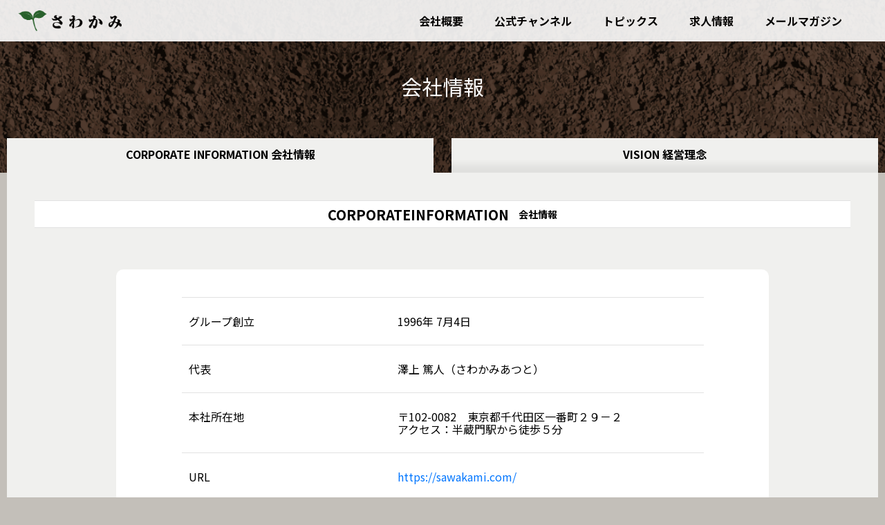

--- FILE ---
content_type: text/html; charset=UTF-8
request_url: http://sawakami.com/company
body_size: 5789
content:
<!DOCTYPE HTML>
<html lang="ja">
  <head>
    <!-- asset_path -->

<!-- title -->
<title>さわかみグループ | 堂々と社会に根を張ろう</title>

<!-- wp_head -->
<meta name='robots' content='max-image-preview:large' />
<link rel="alternate" title="oEmbed (JSON)" type="application/json+oembed" href="https://sawakami.com/wp-json/oembed/1.0/embed?url=https%3A%2F%2Fsawakami.com%2Fcompany" />
<link rel="alternate" title="oEmbed (XML)" type="text/xml+oembed" href="https://sawakami.com/wp-json/oembed/1.0/embed?url=https%3A%2F%2Fsawakami.com%2Fcompany&#038;format=xml" />
<style id='wp-img-auto-sizes-contain-inline-css' type='text/css'>
img:is([sizes=auto i],[sizes^="auto," i]){contain-intrinsic-size:3000px 1500px}
/*# sourceURL=wp-img-auto-sizes-contain-inline-css */
</style>
<style id='wp-emoji-styles-inline-css' type='text/css'>

	img.wp-smiley, img.emoji {
		display: inline !important;
		border: none !important;
		box-shadow: none !important;
		height: 1em !important;
		width: 1em !important;
		margin: 0 0.07em !important;
		vertical-align: -0.1em !important;
		background: none !important;
		padding: 0 !important;
	}
/*# sourceURL=wp-emoji-styles-inline-css */
</style>
<style id='wp-block-library-inline-css' type='text/css'>
:root{--wp-block-synced-color:#7a00df;--wp-block-synced-color--rgb:122,0,223;--wp-bound-block-color:var(--wp-block-synced-color);--wp-editor-canvas-background:#ddd;--wp-admin-theme-color:#007cba;--wp-admin-theme-color--rgb:0,124,186;--wp-admin-theme-color-darker-10:#006ba1;--wp-admin-theme-color-darker-10--rgb:0,107,160.5;--wp-admin-theme-color-darker-20:#005a87;--wp-admin-theme-color-darker-20--rgb:0,90,135;--wp-admin-border-width-focus:2px}@media (min-resolution:192dpi){:root{--wp-admin-border-width-focus:1.5px}}.wp-element-button{cursor:pointer}:root .has-very-light-gray-background-color{background-color:#eee}:root .has-very-dark-gray-background-color{background-color:#313131}:root .has-very-light-gray-color{color:#eee}:root .has-very-dark-gray-color{color:#313131}:root .has-vivid-green-cyan-to-vivid-cyan-blue-gradient-background{background:linear-gradient(135deg,#00d084,#0693e3)}:root .has-purple-crush-gradient-background{background:linear-gradient(135deg,#34e2e4,#4721fb 50%,#ab1dfe)}:root .has-hazy-dawn-gradient-background{background:linear-gradient(135deg,#faaca8,#dad0ec)}:root .has-subdued-olive-gradient-background{background:linear-gradient(135deg,#fafae1,#67a671)}:root .has-atomic-cream-gradient-background{background:linear-gradient(135deg,#fdd79a,#004a59)}:root .has-nightshade-gradient-background{background:linear-gradient(135deg,#330968,#31cdcf)}:root .has-midnight-gradient-background{background:linear-gradient(135deg,#020381,#2874fc)}:root{--wp--preset--font-size--normal:16px;--wp--preset--font-size--huge:42px}.has-regular-font-size{font-size:1em}.has-larger-font-size{font-size:2.625em}.has-normal-font-size{font-size:var(--wp--preset--font-size--normal)}.has-huge-font-size{font-size:var(--wp--preset--font-size--huge)}.has-text-align-center{text-align:center}.has-text-align-left{text-align:left}.has-text-align-right{text-align:right}.has-fit-text{white-space:nowrap!important}#end-resizable-editor-section{display:none}.aligncenter{clear:both}.items-justified-left{justify-content:flex-start}.items-justified-center{justify-content:center}.items-justified-right{justify-content:flex-end}.items-justified-space-between{justify-content:space-between}.screen-reader-text{border:0;clip-path:inset(50%);height:1px;margin:-1px;overflow:hidden;padding:0;position:absolute;width:1px;word-wrap:normal!important}.screen-reader-text:focus{background-color:#ddd;clip-path:none;color:#444;display:block;font-size:1em;height:auto;left:5px;line-height:normal;padding:15px 23px 14px;text-decoration:none;top:5px;width:auto;z-index:100000}html :where(.has-border-color){border-style:solid}html :where([style*=border-top-color]){border-top-style:solid}html :where([style*=border-right-color]){border-right-style:solid}html :where([style*=border-bottom-color]){border-bottom-style:solid}html :where([style*=border-left-color]){border-left-style:solid}html :where([style*=border-width]){border-style:solid}html :where([style*=border-top-width]){border-top-style:solid}html :where([style*=border-right-width]){border-right-style:solid}html :where([style*=border-bottom-width]){border-bottom-style:solid}html :where([style*=border-left-width]){border-left-style:solid}html :where(img[class*=wp-image-]){height:auto;max-width:100%}:where(figure){margin:0 0 1em}html :where(.is-position-sticky){--wp-admin--admin-bar--position-offset:var(--wp-admin--admin-bar--height,0px)}@media screen and (max-width:600px){html :where(.is-position-sticky){--wp-admin--admin-bar--position-offset:0px}}

/*# sourceURL=wp-block-library-inline-css */
</style>
<style id='classic-theme-styles-inline-css' type='text/css'>
/*! This file is auto-generated */
.wp-block-button__link{color:#fff;background-color:#32373c;border-radius:9999px;box-shadow:none;text-decoration:none;padding:calc(.667em + 2px) calc(1.333em + 2px);font-size:1.125em}.wp-block-file__button{background:#32373c;color:#fff;text-decoration:none}
/*# sourceURL=/wp-includes/css/classic-themes.min.css */
</style>
<link rel="https://api.w.org/" href="https://sawakami.com/wp-json/" /><link rel="alternate" title="JSON" type="application/json" href="https://sawakami.com/wp-json/wp/v2/pages/29" /><link rel="EditURI" type="application/rsd+xml" title="RSD" href="https://sawakami.com/wph/xmlrpc.php?rsd" />
<meta name="generator" content="WordPress 6.9" />
<link rel="canonical" href="https://sawakami.com/company" />
<link rel='shortlink' href='https://sawakami.com/?p=29' />

<!-- meta -->
<meta name="viewport" content="width=device-width, initial-scale=1" />
<meta name="description" content="さわかみグループの沿革、グループ会社の情報を掲載。「より良い社会づくり」に向け何が出来るのか、我々の挑戦です">
    <meta name="twitter:card" content="summary_large_image" />
    <meta name="twitter:title" content="さわかみグループ | 堂々と社会に根を張ろう">
    <meta name="twitter:description" content="さわかみグループの沿革、グループ会社の情報を掲載。「より良い社会づくり」に向け何が出来るのか、我々の挑戦です">
    <meta name="twitter:image" content="http://sawakami.com/wph/wp-content/themes/sawakami/assets/img/ogp.png">
    <meta property="og:url" content="https://sawakami.com/company"/>
    <meta property="og:type" content="website" />
    <meta property="og:title" content="さわかみグループ | 堂々と社会に根を張ろう" />
    <meta property="og:description" content="さわかみグループの沿革、グループ会社の情報を掲載。「より良い社会づくり」に向け何が出来るのか、我々の挑戦です" />
    <meta property="og:image" content="http://sawakami.com/wph/wp-content/themes/sawakami/assets/img/ogp.png" />

<!-- css -->
<link rel="stylesheet" href="http://sawakami.com/wph/wp-content/themes/sawakami/assets/css/reset.css">
<link rel="stylesheet" href="http://sawakami.com/wph/wp-content/themes/sawakami/assets/css/style.css">
<link rel="stylesheet" href="http://sawakami.com/wph/wp-content/themes/sawakami/assets/css/animation.css">

<!-- favicon -->
<link rel="icon" type="image/x-icon" href="http://sawakami.com/wph/wp-content/themes/sawakami/assets/img/swakami_favicon.png">

<!-- js -->
<script type="text/javascript" src="https://ajax.googleapis.com/ajax/libs/jquery/3.3.1/jquery.min.js"></script>
<script type="text/javascript" src="https://cdnjs.cloudflare.com/ajax/libs/jquery-cookie/1.4.1/jquery.cookie.min.js"></script>
<script type="text/javascript" src="http://sawakami.com/wph/wp-content/themes/sawakami/assets/js/lib/paginating.min.js"></script>
<script type="text/javascript" src="http://sawakami.com/wph/wp-content/themes/sawakami/assets/js/main.js"></script>
<script type="text/javascript" src="http://sawakami.com/wph/wp-content/themes/sawakami/assets/js/api.js"></script>

<!-- favicon -->
<link rel="icon" href='http://sawakami.com/wph/wp-content/themes/sawakami/assets/favicon/favicon.ico'>
<link rel="apple-touch-icon" href='http://sawakami.com/wph/wp-content/themes/sawakami/assets/favicon/favicon.ico'>

<!-- font -->
<link rel="preconnect" href="https://fonts.gstatic.com">
<link href="https://fonts.googleapis.com/css2?family=Noto+Sans+JP:wght@100;300;400;500;700;900&display=swap" rel="stylesheet">

<!-- Global site tag (gtag.js) - Google Analytics -->

<script async src="https://www.googletagmanager.com/gtag/js?id=UA-32620606-1"></script>
<script>
  window.dataLayer = window.dataLayer || [];
  function gtag(){dataLayer.push(arguments);}
  gtag('js', new Date());
  gtag('config', 'UA-32620606-1');
</script>

<!-- css -->
<link rel="stylesheet" href="http://sawakami.com/wph/wp-content/themes/sawakami/assets/css/sawakami.css">
  </head>
  <body class="wp-singular page-template page-template-page-company page-template-page-company-php page page-id-29 wp-theme-sawakami">
    <header class="site-header">

  <div class="header site-header__wrapper">
    <h1>
      <a href="/" class="logo"><img src="http://sawakami.com/wph/wp-content/themes/sawakami/assets/img/logo.png" alt="logo" /></a>
    </h1>
    <nav class="nav">
          <button class="nav__toggle" aria-expanded="false" type="button">
            <span></span>
            <span></span>
            <span></span>
          </button>
          <ul class="nav__wrapper_pc">
            <li class="nav__item_pc"><a href="/company">会社概要</a></li>
            <li class="nav__item_pc"><a href="https://sawakami.tv/" target="_blank">公式チャンネル</a></li>
            <li class="nav__item_pc"><a href="/topics">トピックス</a></li>
            <li class="nav__item_pc"><a href="/recruit">求人情報</a></li>
            <li class="nav__item_pc"><a href="/mailmagazine">メールマガジン</a></li>
<!--
            <li class="nav__item_sns_pc">
              <a href="#"><img src="http://sawakami.com/wph/wp-content/themes/sawakami/assets/img/header_facebook.svg" alt="" /></a>
              <a href="#"><img src="http://sawakami.com/wph/wp-content/themes/sawakami/assets/img/header_twitter.svg" alt="" /></a>
              <a href="#"><img src="http://sawakami.com/wph/wp-content/themes/sawakami/assets/img/header_instagram.svg" alt="" /></a>
            </li>
-->
          </ul>
        </nav>
  </div>
</header>
<div class="site-header__wrapper_contents">
        <ul class="nav__wrapper">
          <li class="nav__item"><a href="/company">会社概要</a></li>
          <li class="nav__item"><a href="https://sawakami.tv/" target="_blank">公式チャンネル</a></li>
          <li class="nav__item"><a href="/topics">トピックス</a></li>
		  <li class="nav__item"><a href="/recruit">求人情報</a></li>
		  <li class="nav__item"><a href="/mailmagazine">メールマガジン</a></li>
			<!--
          <li class="nav__item_sns_pc">
            <a href="#"><img src="http://sawakami.com/wph/wp-content/themes/sawakami/assets/img/header_facebook.svg" alt="" /></a>
            <a href="#"><img src="http://sawakami.com/wph/wp-content/themes/sawakami/assets/img/header_twitter.svg" alt="" /></a>
            <a href="#"><img src="http://sawakami.com/wph/wp-content/themes/sawakami/assets/img/header_instagram.svg" alt="" /></a>
          </li>
          <li class="nav__item_sns_sp">
            <a href="#"><img src="http://sawakami.com/wph/wp-content/themes/sawakami/assets/img/header_facebook_sp.svg" alt="" /></a>
            <a href="#"><img src="http://sawakami.com/wph/wp-content/themes/sawakami/assets/img/header_twitter_sp.svg" alt="" /></a>
            <a href="#"><img src="http://sawakami.com/wph/wp-content/themes/sawakami/assets/img/header_instagram_sp.svg" alt="" /></a>
          </li>
-->
        </ul>
</div>
    <main>
        <div class="contents_top">
            <img src="http://sawakami.com/wph/wp-content/themes/sawakami/assets/img/top_view.png" alt="top_view">
            <h1>会社情報</h1>
        </div>
        <div class="main_contents_tab">
            <input id="company" type="radio" name="tab_item" checked="checked" class="tab_item-input">
            <label class="tab_item" for="company"> <p class="tab_company_p">CORPORATE <br class="br-sp">INFORMATION<br class="br-sp"> 会社情報</p></label>
            <input id="vision" type="radio" name="tab_item" class="tab_item-input">
            <label class="tab_item" for="vision"><p class="tab_vision_p">VISION <br class="br-sp">経営理念</p></label>

            <!-- 会社情報 -->
            <div class="tab_content" id="company_content">
  <div class="tab_content_description">
    <div class="contents_title">
        <h2 class="font-avenir">CORPORATEINFORMATION<span>会社情報</span></h2>
    </div>
    <div class="contents_description">
        <table>
            <tr>
              <td class="">グループ創立</td><td>1996年 7月4日</td>
            </tr>
            <tr>
              <td>代表</td><td>澤上 篤人（さわかみあつと）</td>
            </tr>
            <tr>
              <td>本社所在地</td><td>〒102-0082　東京都千代田区一番町２９－２<br>アクセス：半蔵門駅から徒歩５分</td>
            </tr>
            <tr>
                <td>URL</td><td><a href="https://sawakami.com/">https://sawakami.com/</a></td>
            </tr>
            <tr>
                <td>問い合わせ先</td><td>株式会社さわかみホールディングス<br>03‐6380‐9949</td>
            </tr>
        </table>
    </div>
    <div class="contents_title contents_title_group">
        <h2 class="font-avenir">SAWAKAMI GROUP<span>グループ企業</span></h2>
    </div>
    <div class="contents_card contents_card_group">
        

<a class="card card_group" href="https://www.sawakami.co.jp/" target="_blank">
	<div class="card-skin">
		<div class="card__imgframe card__imgframe_group">
			<img src="https://sawakami.com/wph/wp-content/uploads/2022/07/c1-2.jpg" alt="card-img">
		</div>
		<div class="card__textbox card__textbox_group">
			<div class="card__titletext">
				さわかみ投信株式会社			</div>
		</div>
	</div>
</a>


<a class="card card_group" href="https://sawakami.org/" target="_blank">
	<div class="card-skin">
		<div class="card__imgframe card__imgframe_group">
			<img src="https://sawakami.com/wph/wp-content/uploads/2021/03/c10.jpg" alt="card-img">
		</div>
		<div class="card__textbox card__textbox_group">
			<div class="card__titletext">
				一般財団法人さわかみ財団			</div>
		</div>
	</div>
</a>


<a class="card card_group" href="https://sc-p.co.jp/" target="_blank">
	<div class="card-skin">
		<div class="card__imgframe card__imgframe_group">
			<img src="https://sawakami.com/wph/wp-content/uploads/2021/04/c3-2.jpg" alt="card-img">
		</div>
		<div class="card__textbox card__textbox_group">
			<div class="card__titletext">
				株式会社ソーシャルキャピタル・プロダクション			</div>
		</div>
	</div>
</a>


<a class="card card_group" href="https://www.localplus.co.jp" target="_blank">
	<div class="card-skin">
		<div class="card__imgframe card__imgframe_group">
			<img src="https://sawakami.com/wph/wp-content/uploads/2021/03/c21.jpg" alt="card-img">
		</div>
		<div class="card__textbox card__textbox_group">
			<div class="card__titletext">
				株式会社ローカルプラス			</div>
		</div>
	</div>
</a>


<a class="card card_group" href="https://greenfund.jp/" target="_blank">
	<div class="card-skin">
		<div class="card__imgframe card__imgframe_group">
			<img src="https://sawakami.com/wph/wp-content/uploads/2023/02/c20.jpg" alt="card-img">
		</div>
		<div class="card__textbox card__textbox_group">
			<div class="card__titletext">
				株式会社自然エネルギー市民ファンド			</div>
		</div>
	</div>
</a>


<a class="card card_group" href="https://sawakami.fan/" target="_blank">
	<div class="card-skin">
		<div class="card__imgframe card__imgframe_group">
			<img src="https://sawakami.com/wph/wp-content/uploads/2021/04/c7-2.jpg" alt="card-img">
		</div>
		<div class="card__textbox card__textbox_group">
			<div class="card__titletext">
				株式会社さわかみロイヤル			</div>
		</div>
	</div>
</a>


<a class="card card_group" href="http://sakuracago.spo-sta.com/" target="_blank">
	<div class="card-skin">
		<div class="card__imgframe card__imgframe_group">
			<img src="https://sawakami.com/wph/wp-content/uploads/2021/03/c6.jpg" alt="card-img">
		</div>
		<div class="card__textbox card__textbox_group">
			<div class="card__titletext">
				株式会社サクラカゴ			</div>
		</div>
	</div>
</a>


<a class="card card_group" href="http://www.yokohamabeer.com" target="_blank">
	<div class="card-skin">
		<div class="card__imgframe card__imgframe_group">
			<img src="https://sawakami.com/wph/wp-content/uploads/2021/03/グループ企業サムネイル-横浜ビール画像.jpg" alt="card-img">
		</div>
		<div class="card__textbox card__textbox_group">
			<div class="card__titletext">
				株式会社横浜ビールホールディングス			</div>
		</div>
	</div>
</a>


<!-- 最後のカテゴリかのチェック。最後じゃなければボーダーを入れる -->
  <div class="company_category"></div>



<a class="card card_group" href="https://sawakami-opera.org/" target="_blank">
	<div class="card-skin">
		<div class="card__imgframe card__imgframe_group">
			<img src="https://sawakami.com/wph/wp-content/uploads/2021/03/グループ企業サムネイル.jpg" alt="card-img">
		</div>
		<div class="card__textbox card__textbox_group">
			<div class="card__titletext">
				公益財団法人さわかみオペラ芸術振興財団			</div>
		</div>
	</div>
</a>


<a class="card card_group" href="https://okane-kikin.org/" target="_blank">
	<div class="card-skin">
		<div class="card__imgframe card__imgframe_group">
			<img src="https://sawakami.com/wph/wp-content/uploads/2021/03/c12.jpg" alt="card-img">
		</div>
		<div class="card__textbox card__textbox_group">
			<div class="card__titletext">
				公益財団法人お金をまわそう基金			</div>
		</div>
	</div>
</a>


<!-- 最後のカテゴリかのチェック。最後じゃなければボーダーを入れる -->

    </div>
    <div class="footer">
    <ul class="nav_footer__wrapper">
        <li class="nav_footer__item"><a href="/">TOP</a></li>
        <li class="nav_footer__item"><a href="/company">会社概要</a></li>
        <li class="nav_footer__item"><a href="http://sawakami.tv/" target="_blank">公式チャンネル</a></li>
        <li class="nav_footer__item"><a href="/topics">トピックス</a></li>
        <li class="nav_footer__item"><a href="/recruit">求人情報</a></li>
		<li class="nav_footer__item"><a href="/mailmagazine">メールマガジン</a></li>		
    </ul>
    <ul class="nav_footer__wrapper_down">
        <li class="nav_footer__item nav_footer__item_privacy"><a class="font-avenir sp_footer_privacy" href="/privacy">プライバシーポリシー</a></li>
        <li class="nav_footer__item">
            <a href="#"><img src="http://sawakami.com/wph/wp-content/themes/sawakami/assets/img/footer_facebook_sp.svg" alt=""></a>
            <a href="#"><img src="http://sawakami.com/wph/wp-content/themes/sawakami/assets/img/footer_twitter_sp.svg" alt=""></a>
            <a href="#"><img src="http://sawakami.com/wph/wp-content/themes/sawakami/assets/img/footer_instagram_sp.svg" alt=""></a>
        </li>
    </ul>
</div>
  </div>
</div>

            <!-- 経営理念 -->
            <div class="tab_content" id="vision_content">
  <div class="tab_content_description">
    <div class="contents_title">
        <h2 class="font-avenir">VISION<span>経営理念</span></h2>
    </div>
    <div class="contents_description">
        <div class="contents_description_text">
            <h2>より良い社会づくりに向け何が出来るのか、<br>それが我々の挑戦です</h2>
            <div class="contents_description_text_p">
                <p>一. 我々はみずみずしい社会を育むことを使命とし行動する</p>
                <p>一. 我々は歴史づくりに躍動する人々とのつながりを快事とし追求する</p>
                <p>一. 我々は時代を切り拓く先見性機動性を持ち続けることを財産とし挑戦する</p>
            </div>
            <p>さわかみホールディングスは以上をさわかみグループの共有理念にすると同時に</p>
            <p>グループ社員の人間力の向上及び経営資源の最適配置に努めます</p>
        </div>
    </div>
    <div class="contents_description">
        <img src="http://sawakami.com/wph/wp-content/themes/sawakami/assets/img/vision.png" alt="vision">
    </div>
  </div>
  <div class="footer">
    <ul class="nav_footer__wrapper">
        <li class="nav_footer__item"><a href="/">TOP</a></li>
        <li class="nav_footer__item"><a href="/company">会社概要</a></li>
        <li class="nav_footer__item"><a href="http://sawakami.tv/" target="_blank">公式チャンネル</a></li>
        <li class="nav_footer__item"><a href="/topics">トピックス</a></li>
        <li class="nav_footer__item"><a href="/recruit">求人情報</a></li>
		<li class="nav_footer__item"><a href="/mailmagazine">メールマガジン</a></li>		
    </ul>
    <ul class="nav_footer__wrapper_down">
        <li class="nav_footer__item nav_footer__item_privacy"><a class="font-avenir sp_footer_privacy" href="/privacy">プライバシーポリシー</a></li>
        <li class="nav_footer__item">
            <a href="#"><img src="http://sawakami.com/wph/wp-content/themes/sawakami/assets/img/footer_facebook_sp.svg" alt=""></a>
            <a href="#"><img src="http://sawakami.com/wph/wp-content/themes/sawakami/assets/img/footer_twitter_sp.svg" alt=""></a>
            <a href="#"><img src="http://sawakami.com/wph/wp-content/themes/sawakami/assets/img/footer_instagram_sp.svg" alt=""></a>
        </li>
    </ul>
</div>
</div>
        </div>
    </main>
    <footer>
      <p class="font-avenir">© 2014 Sawakami Holdings, Inc</p>
    </footer>
  </body>
</html>


--- FILE ---
content_type: text/css
request_url: http://sawakami.com/wph/wp-content/themes/sawakami/assets/css/style.css
body_size: 8825
content:
/*
-------------
breakpoint
1300px
850px

-------------
*/

@charset "utf-8";

/* #loading{
    display: none;
} */

*{
    font-family: 'Noto Sans JP', sans-serif;
}

body{
    font-family: 'Noto Sans JP', sans-serif;
    background-color: #C3BFB9;
}

.font-avenir{
    font-family: 'Noto Sans JP', sans-serif;
}




/*
-------------
header
-------------
*/

.site-header {
    position: fixed;
    background-color: #FFFFFF;
    opacity: 90%;
    z-index: 999;
    width: 100%;
    height: 60px;
}

.header {
    padding: 1rem;
    margin-left: auto;
    margin-right: auto;
    display: flex;
    max-width: 1260px;
    height: 100%;
}

.nav{
    margin-right: 36px;
    font-weight: bold;
}

.nav__item_pc{
    text-decoration: none;
  }

  .nav__item_pc:not(:last-child){
      padding-right: 45px;
  }

  .nav__item_pc a{
      display: block;
      position: relative;
      padding: 6px 0;
  }
.nav__item_sns_pc a{
    display: inline-block;
    padding-right: 12px;
}

.nav__item_sns_pc a:hover{
    opacity: 0.5;
  filter: alpha(opacity=50);
  -moz-opacity: 0.5;
  -webkit-transition: 0.3s ease-in-out;
  -moz-transition: 0.3s ease-in-out;
  -o-transition: 0.3s ease-in-out;
  transition: 0.3s ease-in-out;
}
@media (max-width: 800px) {
    .site-header__wrapper_contents{
        display: initial;
    }
}

@media (min-width: 799px) {
    .site-header__wrapper_contents{
        display: none;
    }
    .nav__item_sns_sp{
        display: none;
    }
}

.nav__item_pc a:after{
    position: absolute;
    content:"";
    bottom: 0;
    left:0;
    height: 2px;
    width: 100%;
    background-color: #007E35;
    border-radius: 1px;
    opacity: 0;
    transition: 0.2s;
}

.nav__item_pc a:hover:after{
    opacity: 1;
}

.nav__item_pc img{
    padding:  0 7px;
}

.nav__toggle,
.nav__toggle span {
  display: inline-block;
  transition: all .4s;
  box-sizing: border-box;
}
.nav__toggle {
  position: relative;
  width: 50px;
  height: 44px;
  background: none;
  border: none;
  appearance: none;
  cursor: pointer;
}
.nav__toggle span {
  position: absolute;
  left: 0;
  width: 65%;
  height: 3px;
  background-color: #434343;
  border-radius: 10px;
}
.nav__toggle span:nth-of-type(1) {
  top: 0;
}
.nav__toggle span:nth-of-type(2) {
  top: 12px;
}
.nav__toggle span:nth-of-type(3) {
  bottom: 17px;
}

.nav__toggle.active span:nth-of-type(1) {
    transform: translateY(20px) rotate(-45deg);
    top: -10px;
  }
  .nav__toggle.active span:nth-of-type(2) {
    opacity: 0;
  }
  .nav__toggle.active span:nth-of-type(3) {
    transform: translateY(-20px) rotate(45deg);
    bottom: 12px;
  }

/*

.button {
    -webkit-appearance: none;
    -moz-appearance: none;
    appearance: none;
    color: #fff;
    background-color: #2fa0f6;
    min-width: 120px;
    padding: 0.5rem 1rem;
    border-radius: 5px;
    text-align: center;
  }
*/

.logo {
    font-weight: bold;
    font-size: 13px;
    transition: 0.2s;
}

.logo img{
    width: 150px;
}

.logo:hover{
    opacity: 0.7;
}



@media (min-width: 799px) {
    .site-header__wrapper {
        justify-content: space-between;
        align-items: center;
        padding-top: 0;
        padding-bottom: 0;
    }

    .nav__wrapper_pc {
        display: flex;
      }
}

@media (max-width: 799px) {

    .nav__item a{
        display: block;
        position: relative;
        padding: 6px 0;
    }
    .nav__wrapper_pc{
        display: none;
    }
    .nav__toggle > .nav__wrapper{
        display: none;
    }
    .nav__wrapper {
      position: fixed;
      top: 100%;
      right: 0;
      left: 0;
      z-index: 998;
      background-color: rgba(0,0,0,0.8);
      opacity: 0;
      transform: translateY(-10%);
      transition: transform 0.3s ease-out, opacity 0.3s ease-out;
      color: #fff;

    }
    .nav__wrapper.active {
        opacity: 1;
        transform: translateY(0);
        top: 60px;
    }
    .nav__item{
        padding-right: 0;
        width: 80%;
        justify-content: center;
        text-align: center;
        margin: 0 auto;
    }
    .nav__item:not(:last-child){
        padding-right:0;
        padding-top: 12px;
        padding-bottom: 12px;
        border-bottom: 2px solid #ffffff;
    }
    .nav__item:nth-child(5){
        border-bottom: 0px;
        margin-bottom: 20px;
		padding-top: 12px;
    }
    .nav__item a:after{
        display: none;
    }
    .nav__item_sns_pc{
        display: none;
    }
    
    .nav__item_sns_sp{
        margin: 0 auto;
        text-align: center;
        padding-top: 20px;
        padding-bottom: 20px;
    }
    .nav__item_sns_sp a{
        padding-right: 10px;
    }
    .nav__item_sns_sp a img{
        height: 30px;
    }
}


.nav__toggle {
    display: none;
}

@media (max-width: 799px) {
    .nav__toggle {
        display: block;
        position: absolute;
        right: 1rem;
        top: 1rem;
    }
}


/* .firstview__scroll{
    position: absolute;
    bottom: 0;
    height: calc(100% - 42vw);
    width: 100%;
    behavior: "smooth";
} */
@media (max-width: 1299px) {
    .firstview__scroll{
        height: 73vh;
    }
}

/*
-------------
FV
-------------
*/

.firstview_pc{
    position: relative;
}

.firstview_pc img{
    position: relative;
    width: 100%;
    background-size: cover;
}

.firstview_sp{
    display: none;
}

@media (max-width: 799px) {
    .firstview_pc{
        display: none;
    }
    .firstview_sp{
        display: block;
        height:100vh;
        position:relative;
        overflow:hidden;
    }
    .firstview_sp img{
        position: relative;
        /* left: 50%;
        top: 35%;
        transform: translate(-50%, -35%); */
        height: auto;
    /* width: 100vh; */
    object-fit: cover;
    width: 100%;
    }
}

@media (max-width: 500px) {
    .firstview_sp img{
        position: relative;
        /* left: 50%;
        top: 35%;
        transform: translate(-50%, -35%); */
        width: 100vw;
        height: 90vh;
        object-fit: cover;

    }
}


/*
-------------
Search
-------------
*/

.contents_search{
    display: flex;
    text-align: center;
    justify-content: center;
    margin-top: 30px;
    /* padding-bottom: 30px;
    border-bottom: 1px solid #CBCFD5; */
}

@media (max-width: 1300px){
    .contents_search{
        flex-wrap: wrap;
        width: 430px;
        margin: 0 auto;
    }
}

@media (max-width: 799px){
    .contents_search{
        flex-wrap: wrap;
        width: 100%;
        margin: 0 auto;
    }
}

.contents__search_year {
	overflow: hidden;
	width: 130px;
	text-align: center;
    margin-right: 10px;
}

#search_year_1, #search_year_2, #search_month_1, #search_month_2{
    opacity: 0;
    z-index: 34;
    position: relative;
}

.contents__search_year_1{
    z-index: 33;
    position: absolute;
    left: 21px;
    top: 8px;
    cursor: pointer;
    font-weight: bold;
}

.contents__search_year_2{
    z-index: 33;
    position: absolute;
    left: 21px;
    top: 8px;
    cursor: pointer;
    font-weight: bold;
}

.contents__search_month_1{
    z-index: 33;
    position: absolute;
    left: 21px;
    top: 8px;
    cursor: pointer;
    font-weight: bold;
}

.contents__search_month_2{
    z-index: 33;
    position: absolute;
    left: 21px;
    top: 8px;
    cursor: pointer;
    font-weight: bold;
}

.contents__search_year_1:last-

@media (max-width: 1149px){
    .contents__search_year{
        width: 40%;
    }
}

.contents__search_year select {
	width: 100%;
	padding-right: 1em;
	cursor: pointer;
	text-indent: 0.01px;
	text-overflow: ellipsis;
	border: none;
	outline: none;
	background: transparent;
	background-image: none;
	box-shadow: none;
	-webkit-appearance: none;
	appearance: none;
}
.contents__search_year select::-ms-expand {
    display: none;
}
.contents__search_year.contents__search_style {
	position: relative;
	border-radius: 2px;
	border: 1px solid #E6E6E6;
    border-radius: 50px;
	background: #ffffff;
}
.contents__search_style span{
    font-size: 13px;
}

.contents__search_year.contents__search_style::before {
	position: absolute;
	top: 0.8em;
	right: 0.8em;
	width: 0;
	height: 0;
	padding: 0;
	content: '';
	border-left: 6px solid transparent;
	border-right: 6px solid transparent;
	border-top: 6px solid #000000;
	pointer-events: none;
}


.contents__search_year.contents__search_style select {
	padding: 8px 38px 8px 20px;
	color: #000000;
}


.contents__search_month {
	overflow: hidden;
	width: 100px;
	text-align: center;
    margin-right: 10px;
}

@media (max-width: 1149px){
    .contents__search_month{
        width: 30%;
    }
}


.contents__search_month select {
	width: 100%;
	padding-right: 1em;
	cursor: pointer;
	text-indent: 0.01px;
	text-overflow: ellipsis;
	border: none;
	outline: none;
	background: transparent;
	background-image: none;
	box-shadow: none;
	-webkit-appearance: none;
	appearance: none;
}
.contents__search_month select::-ms-expand {
    display: none;
}
.contents__search_month.contents__search_style {
	position: relative;
	border-radius: 2px;
	border: 1px solid #E6E6E6;
    border-radius: 50px;
	background: #ffffff;
}
.contents__search_month.contents__search_style::before {
	position: absolute;
	top: 0.8em;
	right: 0.8em;
	width: 0;
	height: 0;
	padding: 0;
	content: '';
	border-left: 6px solid transparent;
	border-right: 6px solid transparent;
	border-top: 6px solid #000000;
	pointer-events: none;
}
.contents__search_month.contents__search_style select {
	padding: 8px 38px 8px 20px;
	color: #000000;
}

.contents_search p{
    font-size: 1.5rem;
    font-style: bold;
    margin-right: 10px;
    margin-top: 20px;
}

@media (max-width: 1300px){
    .contents__search_first{
        position: relative;
    }

    .contents__search_first::after{
        position: absolute;
        content: '';
        width: 1px;
        height: 10px;
        background-color: #000000;
        bottom: -12px;
        left: 32%;
    }

    .contents_search p{
        display: none;
    }
}

.contents__search_company button{
    border: solid 1px #E6E6E6;
    border-radius: 5px;
    background-color: #ffffff;
    padding: 8px 38px 8px 8px;
    width: 110px;
    margin-left: 10px;
    font-weight: bold;
}

.contents__search_company{
    position: relative;
}

.contents__search_company span {
	position: absolute;
	top: 0.8em;
	right: 0.8em;
	width: 0;
	height: 0;
	padding: 0;
	content: '';
	border-left: 6px solid transparent;
	border-right: 6px solid transparent;
	border-top: 6px solid #000000;
	pointer-events: none;
    transition: 0.2s ease;
}

.company_button_span{
    transform: rotate(180deg);
}


.contents__search_button{
    padding-left: 30px;
}

.search_button{
    background-color: #007E35;
    color: #fff;
    padding: 8px 8px 8px 8px;
    border-radius: 50px;
    width: 180px;
}
.search_button:hover{
    opacity: 0.8;
    filter: alpha(opacity=80);
    -moz-opacity: 0.8;
    -webkit-transition: 0.2s ease-in-out;
    -moz-transition: 0.2s ease-in-out;
    -o-transition: 0.2s ease-in-out;
    transition: 0.2s ease-in-out;
}

@media (min-width:799px){
    .checkbox00{width: 100px}
}

.contents__search_checkbox{
    position: relative;
    display: flex;
    margin: 1.5em 0;
    padding-top: 30px;
    padding-left: 50px;
    padding-right: 40px;
    padding-bottom: 50px;
    min-width: 150px;
    max-width: 100%;
    color: #555;
    font-size: 16px;
    background: #ffffff;
    justify-content: center;
    display: none;
    opacity: 0;
    transform: translate(0, 45px);
    transition: 2s;
}

.contents__search_checkbox:before{
    content: "";
    position: absolute;
    top: -30px;
    left: 65%;
    margin-left: -15px;
    border: 15px solid transparent;
    border-bottom: 15px solid #ffffff;
}

@media (max-width: 1300px){
    .contents__search_checkbox:before{
        top: -30px;
        left: 40%;
    }
}

@media (max-width: 499px){
    .contents__search_checkbox:before{
        top: -30px;
        left: 18%;
    }
}

.contents__search_checkbox_topics:before{
    left: 6%;
}


.contents__search_checkbox_list{
    display: flex;
    flex-wrap: wrap;
}

.contents__search_checkbox_all{
    padding-right: 40px;
    width: 20%;
}

.contents__search_checkbox_list_lists{
    padding-right: 40px;
    padding-bottom: 20px;
    width: 33%;
    text-align: left;
}

@media (max-width: 799px){
    .contents__search_checkbox_list_lists{
        padding-right: 10px;
    }
}

input[type="checkbox"] + span::before {
    border: solid 2px #d4dae2;
}

.contents__search_checkbox_list_lists  input[type="checkbox"]{
    display: none;
}

.contents__search_checkbox_list_lists  input[type="checkbox"]+label{
    display: none;
    cursor: pointer;
    display: inline-block;
    position: relative;
    padding-left: 25px;
    padding-right: 10px;
}

/* .contents__search_checkbox_list_lists input[type="checkbox"]+label::before{
    content: "";
    position: absolute;
    display: block;
    box-sizing: border-box;
    width: 20px;
    height: 20px;
    margin-top: -10px;
    left: 0;
    top: 50%;
    border: 1px solid;
    border-color:  #E6E6E6; 
    background-color: #FFF; 
    border-radius: 4px;
}

.contents__search_checkbox_list_lists input[type="checkbox"]:checked+label::before{
    background: #28BC4E;
    border-color: #28BC4E;
} */




/* .contents__search_checkbox_list_lists input[type="checkbox"]:checked+label::after{
    content: "";
    position: absolute;
    display: block;
    box-sizing: border-box;
    width: 13px;
    height: 8px;
    margin-top: -9px;
    top: 58%;
    left: 4px;
    transform: rotate(-45deg);
    border-bottom: 3px solid;
    border-left: 3px solid;
    border-color:  #fff;
    border-radius:2px;
} */


.contents__search_checkbox_list_lists input[type="checkbox"] + label {
    display: block;
    background-image: url(../img/check-off.png);
    background-size: 20px;
    background-position: left center;
    background-repeat: no-repeat;
}
 
.contents__search_checkbox_list_lists input[type="checkbox"]:checked + label {
    background-image: url(../img/check-on.png);
}

.contents__search_checkbox_list_lists_all{
    padding-right: 0;
}



@media (max-width: 499px){
    .contents__search_checkbox {
        padding-left: 20px;
        padding-right: 20px;
        padding-bottom: 20px;
    }
    .contents__search_checkbox_list_lists{
        padding-bottom: 20px;
        width: 50%;
        text-align: start;
    }
}

.search_show{
    display: flex;
    /* opacity: 1; */
    transform: translate(0,0);
    animation: animation_appear 1s forwards;
}
@keyframes animation_appear{
    0% {
        opacity: 0;
    }

    100% {
        opacity: 1;
    }
}

@media (max-width: 1300px){
    .search_show{
        flex-wrap: wrap;
    }
    .contents__search_checkbox_all{
        width: 100%;
        display: flex;
        justify-content: flex-start;
        text-align: center;
    }
}

.contents__search_first{
    display: flex;
    margin-top: 15px;
}

@media (max-width: 1149px){
    .contents__search_first{
        width: 100%;
        justify-content: center;
    }

    .contents__search_first::before{
        position: absolute;
        border-left: 1px solid red;
    }
}


.contents__search_second{
    display: flex;
    margin-top: 15px;
}

@media (max-width: 1149px){
    .contents__search_second{
        width: 100%;
        justify-content: center;
    }
}

.contents__search_third{
    display: flex;
    margin-top: 15px;
}

@media (max-width: 1149px){
    .contents__search_third{
        width: 100%;
        justify-content: center;
    }
}

.contents_border{
    padding-bottom: 30px;
    border-bottom: 1px solid #BABCBF;
}

/*]
-------------
Contents
-------------
*/

.main_contents{
    text-align: center;
}

.contents{
    position: relative;
    margin-top: -50px;
    z-index: 3;
    background-color: #F0F0EE;
    left: 0;
    right: 0;
    margin: 0 auto;
    max-width: 1260px;
    padding: 70px 80px 42px 80px;
    top: -90px;
}

@media (max-width: 1149px){
    .contents{
        padding: 20px;
    }
}
/*
-------------
Contents > Title
-------------
*/

.contents_title {
    width: 100%;
    background-color: #fff;
    height: 40px;
    display: flex;
    justify-content: center;
    align-items: center;
    border-top: 1px solid #E2E2E2;
    border-bottom: 1px solid #E2E2E2;
    margin-bottom: 60px;
}

.contents_title h2 {
    font-size: 20px;
    font-weight: bold;
    display: flex;
    flex-wrap: wrap;
    justify-content: center;

}

.contents_title h2 span {
    font-size: 14px;
    padding-left: 14px;
    padding-top: 3px;
}

@media (max-width: 500px){
    .contents_title{
        height: 75px;
    }
}

@media (max-width: 499px){
    .contents_title h2 {
        flex-direction: column;
    }
}

/*
-------------
Calender
-------------
*/

.calender_wrapper {
    width: 100vw;
    max-width: 850px;
    overflow: hidden;
    margin: 0 auto;
    padding: 0 0 10px;
    position: relative;
}

@media (max-width: 779px){
    .calender_wrapper {
        margin-left: calc(((100vw - 100%) / 2) * -1);
        margin-right: calc(((100vw - 100%) / 2) * -1);
    }
}

.calender_list {
    display: flex;
    justify-content: center;
}

.contents_calendar:nth-child(2) *,
.contents_calendar:nth-child(4) * {
    opacity: 0;
}

.prev_move .contents_calendar:nth-child(2) *,
.next_move .contents_calendar:nth-child(4) * {
    transition: 0.3s;
    opacity: 1;
}



.prev_move {
    transition: 0.3s;
    transform: translateX(75.5%);
}

.next_move {
    transition: 0.3s;
    transform: translateX(-75.5%);
}

.contents_calendar {
    max-width: 635px;
    min-width: 74.8%;
    margin: 0 6px;
    background-color: #fff;
    box-shadow: 0px 3px 6px rgba(0, 0, 0, .16);
    padding: 20px 25px;
    height: 510px;
}
@media (max-width: 779px){
    .contents_calendar {
        min-width: 90%;
    }
    .calendar-table{
        font-size: 11px;
    }
}

.calendar-title {
    display: flex;
    align-items: baseline;
    justify-content: center;
    margin-bottom: 15px;
}

.calendar-title,
.calendar-title * {
    font-family: Avenir;
    font-weight: bold;
}

.calendar-table {
    width: 100%;
    margin: 0 auto;
    table-layout: fixed;
}

.calendar-month {
    font-size: 24px;
    margin-left: 10px;
}

.calendar-month span {
    font-size: 48px;
}


.contents_calendar tr td:first-child span,
.contents_calendar tr th:first-child {
    color: #FF254C;
}

.contents_calendar tr td:last-child span,
.contents_calendar tr th:last-child {
    color: #00AEB9;
}

.contents_calendar tr td span,
.contents_calendar tr th {
    font-family: Avenir;
}

.contents_calendar tr th {
    text-align: center;
    color: #4F5769;
    border-left: 0.3px solid #D3D3D3;
    font-weight: normal;
}

.contents_calendar tr td {
    width: calc(100% / 7) !important;
    height: 60px;
    border-left: 0.3px solid #D3D3D3;
}

@-moz-document url-prefix() {
    /* ここに書く */
    .contents_calendar tr td { 
        height: 70px;
    }
    .contents_calendar{
        height: 575px;
    }
}

.contents_calendar tr td div {
    color: #4F5769;
    text-align: left;
    height: 100%;
    margin: 2px;
    padding: 2px;
}

.contents_calendar tr td:last-child,
.contents_calendar tr th:last-child {
    border-right: 0.3px solid #D3D3D3;
}

.contents_calendar .is-holiday {
    background-color: rgba(255, 37, 76, 0.1);
}

.calender_prev,
.calender_next {
    background-color: #D8D8D8;
    width: 40px;
    height: 40px;
    border-radius: 50%;
    display: flex;
    align-items: center;
    justify-content: center;
    transition: 0.2s;
    position: absolute;
    top: calc(50% - 20px);
    z-index: 10;
}

.calender_prev:hover,
.calender_next:hover{
    background-color:#000;
}

.calender_prev {
    left: 3.5%;
}

.calender_next {
    right: 3.5%;
}

.calender_prev:hover,
.calender_next:hover {
    opacity: 0.7;
}

.calender_prev button,
.calender_next button {
    width: 100%;
    height: 100%;
}


.calender_prev img {
    transform: rotate(180deg);
}

.calender_prev button::before{
    content: '';
    position: absolute;
    width: 20px;
    height: 20px;
    background-image: url(../img/arrow.svg);
    background-repeat: no-repeat;
    top: 11px;
    right: 14px;
    transform: scale(-1, 1);
}

.calender_next button::before{
    content: '';
    position: absolute;
    width: 20px;
    height: 20px;
    background-image: url(../img/arrow.svg);
    background-repeat: no-repeat;
    top: 11px;
    right: 5px;
}

.contents_calendar tr td div.calendar-event {
    cursor: pointer;
    border: 2px solid #D80000;
    border-radius: 8px;
    font-size: 10px;
    height: auto;
    color: #D80000;
    text-align: center;

}

.contents_calendar tr td div.calendar-event:hover{
    opacity: 0.75;
}

@media  screen and (max-width: 799px){
    .contents_calendar tr td div.calendar-event {
        width: 157%;
        transform: scale(0.7,0.7);
        transform-origin: -10% 50%;
        margin: 0 auto;
    }
}
@-moz-document url-prefix() {
    /* ここに書く */
    @media  screen and (max-width: 799px){
        .contents_calendar {
            width: 80%;
          }
    }
  }

.calendar_error{
    position: absolute;
    right: 0;
    left: 0;
    margin: 0 auto;
    padding: 0 60px;
    top: 210px;
    line-height: 1.5rem;
    text-align: center;
    max-width: 500px;
}

.arrow-down {
    border: solid #D80000;
    border-width: 0 3px 3px 0;
    display: inline-block;
    padding: 3px;
    transform: rotate(45deg);
    -webkit-transform: rotate(45deg);
  }

/*
-------------
Card
-------------
*/

.contents_card{
    display: flex;
    flex-wrap: wrap;
    justify-content: flex-start;
    margin-top: 30px;
}
.contents_card__after{
    display: block;
    content:"";
    width: 32%;
}

.card{
    width: 31.3%;
    margin: 0 1%;
    margin-top: 16px;
    background-color: #fff;
    transition: 0.2s;
    position: relative;
    border-radius: 10px;
    overflow: hidden;
  }

.card:before{
    content:"";
    display: block;
    padding-top: 95%;
}


.card-skin{
    position: absolute;
    top: 0;
    left: 0;
    bottom: 0;
    right: 0;
}


/* @media  screen and (max-width: 1300px){
    .card{
        width: 45%;
    }
} */

@media  screen and (max-width: 850px){
    .card{
        width: 100%;
        box-shadow: 0px 3px 6px rgba(0,0,0,.3);
        height: 300px;
    }
}


  .card__imgframe{
    width: 100%;
    height: auto;
      height: 50%;
/*    padding-top: 56.25%;*/
/*
    background: url("/img/card_thumbnail_01.png") no-repeat center;
    background-size: cover;
    box-sizing: border-box;
*/
  }


.card__tag{
    position: absolute;
    top: 0;
    left: 0;
    height: 31px;
    color: #fff;
    font-size: 14px;
    font-weight: bold;
    padding: 8px 14px;
}

.card__tag_triangle{
    content: "";
    position: absolute;
    width: 0;
	height: 0;
    top: -1px;
    right: -14px;
	border-top: 32px solid;
	border-right: 14px solid transparent;
}

.card__tag--blue{
    background-color: #116AB9;
}

.card__tag--blue:after{
    border-top-color: #116AB9;
}



.card__imgframe img{
    object-fit: cover;
    width: 100%;
    height: 100%;
}

  .card__textbox{
    width: 100%;
    height: 43%;
    padding: 20px 18px;
    box-sizing: border-box;
    text-align: left;
      line-height: 1.6;
  }

  .card__textbox > * + *{
    margin-top: 10px;
  }

  .card__titletext{
    font-size: 16px;
    font-weight: bold;
    line-height: 125%;
    word-break: break-all;
  }

  .card__overviewtext{
    font-size: 15px;
    line-height: 150%;
      font-weight: bold;
  }

  .card:hover{
    box-shadow: 0px 3px 6px rgba(0,0,0,.3);
    cursor: pointer;
  }

/*
-------------
Pager
-------------
*/
.pagination-container {
    padding: 30px 5px;
}
.pagination{
    list-style: none;
    display: flex;
    justify-content: center;
    padding: 5px;
}

.pagination li{
    margin: 5px;
    background-color: #C0C0BE;
}

.pagination a{
    display: block;
    text-decoration: none;
    color: #fff;
    padding: 15px 19px;
}

.pagination a:hover{
    background-color: #90908F;
    color: aliceblue;
}

.page.active{
    background-color: #90908F;
}

/*
-------------
Footer
-------------
*/

.footer{
    display: flex;
    justify-content: center;
    border-top: 1px solid #CBCFD5;
    padding-top: 45px;
    font-weight: bold;
}

.nav_footer__wrapper{
    justify-content: flex-end;
}

.nav_footer__wrapper_down{
    justify-content: flex-start;
}

.nav_footer__item{
    padding-right: 30px;
}

/*
-------------
Footer
-------------
*/

footer{
    font-size: 9px;
    margin: 60px 0px;
    justify-content: center;
    text-align: center;
}

@media (max-width: 799px) {
    .footer{
        flex-wrap: wrap;
    }
}

.nav_footer__wrapper{
  display: flex;
  width: 50%;
}

.nav_footer__wrapper_down{
    display: flex;
}

.nav_footer__wrapper_down .nav_footer__item{
    font-size: 12px;
}

.nav_footer__item a img{
    height: 25px;
    padding-right: 16px;
}

.nav_footer__item a img:hover{
    opacity: 0.5;
    filter: alpha(opacity=50);
    -moz-opacity: 0.5;
    -webkit-transition: 0.3s ease-in-out;
    -moz-transition: 0.3s ease-in-out;
    -o-transition: 0.3s ease-in-out;
    transition: 0.3s ease-in-out;
}


.nav_footer__item_privacy{
    padding-top: 5px;
}

@media (max-width: 799px) {
    .nav_footer__wrapper{
        width: 90%;
        text-align: center;
        justify-content: center;
    }
    .nav_footer__wrapper_down{
        padding-top: 30px;
        justify-content: center;
    }
    .nav_footer__wrapper .nav_footer__item{
        font-size: 13px;
        padding-right: 10px;
    }
    .nav_footer__wrapper_down .nav_footer__item{
        padding-right: 0;
    }

    .nav_footer__item .nav_footer__item_privacy{
        padding-right: 10px;
    }
    .sp_footer_privacy{
        padding-right: 30px;
    }
}


/*
-------------
topview
-------------
*/

.contents_top{
    position: relative;
}

.contents_top img{
    position: relative;
    width: 100vw;
    height: 250px;
    background-size: cover;
    object-fit: cover;
}



.contents_top h1{
    position: absolute;
    display: flex;
    align-items: center;
    width: 100%;
    height: 100%;
    margin: 0;
    justify-content: center;
    color: #ffffff;
    font-size: 30px;
    top: 0;
}


/*
-------------
kasou_contents
-------------
*/

.contents_kasou{
    position: relative;
    margin-top: -50px;
    z-index: 3;
    background-color: #F0F0EE;
    left: 0;
    right: 0;
    margin: 0 auto;
    max-width: 1260px;
    padding: 10px 80px 42px 70px;
    top: -50px;
}

@media (max-width: 1149px){
    .contents_kasou{
        padding: 20px;
    }
}

.contents_search_kasou{
    display: flex;
    text-align: center;
    justify-content: start;
    margin: 20px 0 17px 0;
}


/*
-------------
tab
-------------
*/


.main_contents_tab{
    top:-50px;
    text-align: center;
    justify-content: start;
    padding-bottom: 40px;
    position: relative;
    margin-top: -50px;
    /* background-color: #F0F0EE; */
    left: 0;
    right: 0;
    margin: 0 auto;
    max-width: 1260px;
}

/*タブのスタイル*/
.tab_item {
width: 49%;
height: 50px;
background-color: #F0F0EE;
line-height: 26px;
font-size: 16px;
text-align: center;
color: #000000;
display: block;
float: left;
text-align: center;
font-weight: bold;
transition: all 0.2s ease;
position: relative;
}

 .tab_company_p,  .tab_vision_p {
    margin-top: 10px;
}
.tab_company_p:hover,  .tab_vision_p:hover{
    opacity: 0.75;
}

@media screen and (max-width: 799px){
    .tab_company_p {
        margin-top: 10px;
    }

  .tab_vision_p {
      margin-top: 22px;
  }
}



.tab_item:nth-child(2){
    margin-right: 1%;
}

.tab_item:nth-child(4){
    margin-left: 1%;
}

.tab_item-input:not(:checked) + .tab_item::after {
    position: absolute;
    content: "";
    bottom: 0;
    left: 0;
    width: 100%;
    height: 20px;
    bottom: 0;
    opacity: 0.07;
    background: -webkit-linear-gradient(rgba(0, 0, 0, 0) 0%, rgba(0, 0, 0, 94) 80%,rgba(0, 0, 0, 100) 100%);
}

/* .tab_item:hover {
    opacity: 0.75;
} */

/*ラジオボタンを全て消す*/
input[name="tab_item"] {
    display: none;
}

/*タブ切り替えの中身のスタイル*/
.tab_content {
    display: none;
    padding: 40px 40px 40px;
    clear: both;
    overflow: hidden;
    background-color: #F0F0EE;
}
@media(max-width: 1149px){
    .tab_content{
        padding: 20px;
    }
}

  /*選択されているタブのコンテンツのみを表示*/
#all:checked ~ #all_content,
#company:checked ~ #company_content,
#vision:checked ~ #vision_content {
    display: block;
}

 /* 選択されているタブのスタイルを変える
  .main_contents_tab input:checked + .tab_item {
   background-color: #F0F0EE;
 } */

@media (max-width: 799px){
    .main_contents_tab label{
        height: 100px;
    }
}

@media screen and (min-width: 799px){
    .br-sp {display: none; }
}

.company_category {
    border-bottom: 1px solid #CBCFD5;
    width: 100%;
    margin: 40px 0 24px 0;
}

/*
-------------
description
-------------
*/

.contents_description{
    width: 80%;
    background-color: #fff;
    border-radius: 10px;
    padding: 40px 0px;
    margin: 0 auto;
    margin-bottom: 50px;
}

.contents_description table a{
    color: #0076FF;
}

.contents_description table a:hover{
    opacity: 0.8;
    filter: alpha(opacity=80);
    -moz-opacity: 0.8;
    -webkit-transition: 0.2s ease-in-out;
    -moz-transition: 0.2s ease-in-out;
    -o-transition: 0.2s ease-in-out;
    transition: 0.2s ease-in-out;
}

.contents_description table{
    margin: 0 auto;
    text-align: start;
    width: 80%;
}

.contents_description table th {/*table内のthに対して*/
    padding: 10px;/*上下左右10pxずつ*/
  }

.contents_description table td {/*table内のtdに対して*/
    padding: 25px 10px;/*上下3pxで左右10px*/
    border-top: 1px solid #E2E2E2;
    border-bottom: 1px solid #E2E2E2;
  }

.contents_description td:first-child{
    width: 40%;
}

.topics_error{
    text-align: center;
    width: 100%;
    padding: 100px 30px;
    font-size: 1rem;
    line-height: 1.5rem;
}


@media screen and (max-width: 799px){
    .contents_description{
        width: 100%;
    }
    .contents_description table th,.contents_description table td{
        display: block;
        text-align: left;
        width: 100%;
    }
    .contents_description table td:first-child{
        width: 100%;
        font-size: 16px;
    }
    .contents_description table td:nth-child(2){
        font-size: 12px;
    }
    .contents_description table td{
        border-top: 0px;
        border-bottom: 0px;
    }
    .contents_description table tr{
        border-top: 1px solid #E2E2E2;
        border-bottom-left-radius: 1px solid #E2E2E2;
    }
    .contents_description table td:first-child{
        padding-top: 15px;
    }
    .contents_description table td{
        padding-right: 0px;
        padding-left: 0px;
        padding-bottom: 10px;
    }
    .contents_description table td:nth-child(2){
        padding-top: 10px;
        padding-bottom: 15px;
    }
}




/*
-------------
description contents
-------------
*/

.contents_description_text{
    display: flex;
    flex-direction: column;
    justify-content: center;
    text-align: center;
    width: 80%;
    margin: 0 auto;
}




.contents_description_text h2{
    justify-content: start;
    text-align: start;
    font-size: 35px;
    font-weight: 400;
    line-height: 50px;
}

.contents_description_text p{
    justify-content: start;
    text-align: start;
    font-size: 20px;
    font-weight: 400;
    line-height: 40px;
}

.contents_description_text_p{
    padding-top: 30px;
}

.contents_description img{
    width: 80%;
}

@media screen and (max-width: 799px) {
    .contents_description_text{
        width: 90%;
    }
    .contents_description_text h2{
        font-size: 23px;
        line-height: 30px;
    }
    .contents_description_text p{
        font-size: 14px;
    }
}

/*
----------
card group
----------
*/

.card_group:before{
    padding-top: 70%;
}

.card__imgframe_group{
    height: 72%;
}

.card__textbox_group{
    padding:15px 18px;
}

.contents_card_group{
    margin-top: 0px;
    margin-bottom: 40px;
}

.contents_title_group{
    margin-bottom: 20px;
}


.contents_description_text_privacy p{
    margin-bottom: 30px;
    font-size: 16px;
    font-weight: 400;
}

.contents_description_text_privacy h2{
    margin-bottom: 10px;
    font-weight: 400;
}




/*
----------
Animation
----------
*/


#loading{
    overflow: hidden;
  }

  .top_image img {
    width: 100%;
    position: absolute;
    top: 0px;
    left: 0px;
  }

  .top_image .top_image_001 {
  z-index: 100;
}

.top_image .top_image_002 {
  z-index: 99;
}

.top_image .top_image_002_1{
  z-index: 98;
}

.top_image .top_image_003 {
  z-index: 97;
}

.top_image .top_image_004 {
  z-index: 96;
}

.top_image .top_image_005 {
  z-index: 95;
}

.top_image .top_image_006 {
  z-index: 94;
}

.top_image .top_image_007 {
  z-index: 93;
}

.top_image .top_image_008 {
  z-index: 92;
}

.top_image .top_image_009 {
  z-index: 91;
}

.fadeout_animation{
    -webkit-transition: all 1.5s;
    -moz-transition: all 1.5s;
    -ms-transition: all 1.5s;
    -o-transition: all 1.5s;
    transition: all 1.5s;
    opacity: 0;
}



/* ---
sp
--- */
/* .top_image_sp{
    position: absolute;
    height: 100vh;
}

.top_image_sp img {
    position: absolute;
    top: 0;
    left: 0;
    width: auto;
    height: auto;
    min-width: 100%;
    min-height: 100%;
    max-width: inherit;

  } */
  .top_image_sp{
    /* display: block; */
    height:100vh;
    position:relative;
    /* overflow:hidden; */
}

.top_image_sp img{
    position: absolute;
    left: 50%;
    top: 35%;
    transform: translate(-50%, -35%);
    /* opacity: 0.25; */
}


@media (max-width: 799px) {
    .top_image_sp img{
        width: 100%;
        object-fit: cover;
    }
}

@media (max-width: 500px) {
    .top_image_sp img{
        height: 90vh; /* カスタムプロパティ未対応ブラウザ用のフォールバック */
        /* min-height: calc(var(--vh, 1vh) * 100); */
        object-fit: cover;
    }
}



  .top_image_sp .top_image_001_sp {
  z-index: 100;
}

.top_image_sp .top_image_002_sp {
  z-index: 99;
}


.top_image_sp .top_image_003_sp {
  z-index: 97;
}

.top_image_sp .top_image_004_sp {
  z-index: 96;
}

.top_image_sp .top_image_005_sp {
  z-index: 95;
}

.top_image_sp .top_image_006_sp {
  z-index: 94;
}

.top_image_sp .top_image_007_sp {
  z-index: 93;
}

.top_image_sp .top_image_008_sp {
  z-index: 92;
}

.top_image_sp .top_image_009_sp {
  z-index: 91;
}

@media (min-width: 800px) {
    .top_image_sp{
        display: none;
    }
}

@media (max-width: 799px) {
    .top_image{
        display: none;
    }
}


.fadeout_animation{
    -webkit-transition: all 1.5s;
    -moz-transition: all 1.5s;
    -ms-transition: all 1.5s;
    -o-transition: all 1.5s;
    transition: all 1.5s;
    opacity: 0;
}

/*
-------------
load
-------------
*/

#load{
    position: fixed;
    top: 0;
    left: 0;
    width: 100%;
    height: 100%;
    z-index: 999;
    background-color: #fff;
}

#load img{
    position: absolute;
    top: 39%;
    left: 36%;
    width: 25%;
    height: auto;
}

@media (max-width: 799px) {
    #load img{
        position: absolute;
        top: 38%;
        left: 8%;
        width: 81%;
        height: auto;
        object-fit: cover;
    }
}

@media (max-width: 799px) {
    main{
        position:relative;
    }
    .firstview_sp, .top_image_sp{
        height: 90vh;
        position: absolute;
        overflow: hidden;
        width: 100vw;
        display: block;
    }
    .contents{
        /* padding-top: 100vh;
        z-index: -1; */
        top: 90vh;
    }
}



/* 後に追記 */
.nav__item_sns_pc{
    display: none;
}

.nav__item_sns_sp{
    display: none;
}

.nav_footer__wrapper_down > .nav_footer__item:not(:first-child){
    display: none;
}

--- FILE ---
content_type: text/css
request_url: http://sawakami.com/wph/wp-content/themes/sawakami/assets/css/animation.css
body_size: 1022
content:
/* #loading{
  overflow: hidden;
}

.top_image img {
  width: 100%;
  position: absolute;
  top: 0px;
  left: 0px;
}

.top_image .top_image_001 {
  z-index: 100;
  animation: animation_01 1s forwards 1s;
}

.top_image .top_image_002 {
  z-index: 99;
  animation: animation_02 3s forwards 2s;
}

.top_image .top_image_002_1{
  z-index: 98;
  animation: animation_01 0.7s forwards 5s;
}

.top_image .top_image_003 {
  z-index: 97;
  animation: animation_01 0.7s forwards 5.7s;
}

.top_image .top_image_004 {
  z-index: 96;
  animation: animation_01 0.7s forwards 6.4s;
}

.top_image .top_image_005 {
  z-index: 95;
  animation: animation_01 0.7s forwards 7.1s;
}

.top_image .top_image_006 {
  z-index: 94;
  animation: animation_01 0.7s forwards 7.8s;
}

.top_image .top_image_007 {
  z-index: 93;
  animation: animation_01 0.7s forwards 8.5s;
}

.top_image .top_image_008 {
  z-index: 92;
  animation: animation_01 0.7s forwards 9.2s;
}

.top_image .top_image_009 {
  z-index: 91;
  animation: animation_01 0.7s forwards 9.9s;
}

.top_image_sp{
  display: none;
}

@media (max-width: 799px) {


  .top_image_sp img {
    width: auto;
    height: auto;
    min-width: 100%;
    min-height: 150%;
    max-width: inherit;
    position: absolute;
    left: 50%;
    top: 50%;
    transform: translate(-50%, -35%);
  }

  .top_image{
    display: none;
  }
  .top_image_sp{
    display: inherit;
  }

  .top_image_sp .sp_top_image_001 {
    z-index: 90;
    animation: animation_01 1s forwards 1s;
  }

  .top_image_sp .sp_top_image_002 {
    z-index: 89;
    animation: animation_01 1s forwards 2s;
  }
  .top_image_sp .sp_top_image_003 {
    z-index: 88;
    animation: animation_01 1s forwards 3s;
  }

  @keyframes animation_01 {
    0% {
        opacity: 1;
    }

    100% {
        opacity: 0;
    }
  }

} */
/* 
@keyframes animation_01 {
  0% {
      opacity: 1;
  }

  100% {
      opacity: 0;
  }
}


@keyframes animation_02 {
  0% {
      opacity: 1;
      top: 0;
  }

  50% {

      opacity: 1;
      top: -800px;
  }

  100% {
      opacity: 0;
      top: -800px;
  }
}

.animation_fadeout {
  display: none;
} */

/* カレンダーローディング */
.calendar_loader,
.calendar_loader:after {
  border-radius: 50%;
  width: 10em;
  height: 10em;
}
.calendar_loader {
  /* 中心に */
  position: absolute;
  right: 0;
  left: 0;
  top: 154px;
  /* アニメーション */
  margin: 60px auto;
  font-size: 10px;
  text-indent: -9999em;
  border-top: 1.1em solid rgba(230, 230, 230, 0.7);
  border-right: 1.1em solid rgba(230, 230, 230, 0.7);
  border-bottom: 1.1em solid rgba(230, 230, 230, 0.7);
  border-left: 1.1em solid #DDD;
  -webkit-transform: translateZ(0);
  -ms-transform: translateZ(0);
  transform: translateZ(0);
  -webkit-animation: load8 1.1s infinite linear;
  animation: load8 1.1s infinite linear;
}

/* トピックスローディング */
.topics_loader,
.topics_loader:after {
  border-radius: 50%;
  width: 10em;
  height: 10em;
}
.topics_loader {
  margin: 60px auto;
  font-size: 10px;
  text-indent: -9999em;
  border-top: 1.1em solid #C0C0BE;
  border-right: 1.1em solid #C0C0BE;
  border-bottom: 1.1em solid #C0C0BE;
  border-left: 1.1em solid #90908F;
  -webkit-transform: translateZ(0);
  -ms-transform: translateZ(0);
  transform: translateZ(0);
  -webkit-animation: load8 1.1s infinite linear;
  animation: load8 1.1s infinite linear;
}
@-webkit-keyframes load8 {
  0% {
    -webkit-transform: rotate(0deg);
    transform: rotate(0deg);
  }
  100% {
    -webkit-transform: rotate(360deg);
    transform: rotate(360deg);
  }
}
@keyframes load8 {
  0% {
    -webkit-transform: rotate(0deg);
    transform: rotate(0deg);
  }
  100% {
    -webkit-transform: rotate(360deg);
    transform: rotate(360deg);
  }
}


--- FILE ---
content_type: text/css
request_url: http://sawakami.com/wph/wp-content/themes/sawakami/assets/css/sawakami.css
body_size: 796
content:
html {
	margin-top: 0 !important;
}
.pc{
	display: inherit
}
.sp{
	display: none;
}
.MsgError{
	color: #FF0004;
}
.contents{
	top:-60px;
}
.contents_description .form{
	border: 2px solid #F0F0EE;
}
.contents_description .form table{
	width: 100%;
}
.contents_description .form td, .contents_description .form th{
	border: none;
}
.contents_description .form th{
	vertical-align: middle;
	text-align: center;
	padding: 1rem;
}
.contents_description .form td{
	background: #F0F0EE;
	padding: 1rem;
}
.page-id-1328 .contents_description img {
	width:inherit;
}
.form input{
	width: 100%;
	background: #FFF;
	padding: 1rem;
	height: 50px;
}
.btn{
	background: #1f7b3e;
	color: #FFF;
	padding: 1rem 2rem;
	margin-top: 2rem;
}
.ulmail {
	text-align: left;
    font-size: 20px;
    font-weight: 400;
    line-height: 40px;
	margin-left: 2rem;
	margin-top: 2rem;
	margin-bottom: 2rem;
}
.ulmail li {
	list-style: disc;
}
.mailcancel{
	width: 100%;
	text-align: right;
	font-size: 0.8;
	margin-top: 2rem;
	text-decoration: underline;
}
.contents-recruit .contents_title{
	margin-bottom: 40px;
}
.contents-recruit .contents_title h2{
    font-size: 20px;
    font-weight: bold;
    display: flex;
    flex-wrap: wrap;
    justify-content: center;

}
.contents-recruit .tbl-recruit,
.contents-recruit .tbl-recruit2{
	margin-bottom: 60px;
}
.contents-recruit .tbl-recruit td,
.contents-recruit .tbl-recruit2 td{
	line-height: 1.6;
}
.contents-recruit .text-recruit{
	margin-bottom: 60px;
}
.contents-recruit .mail-recruit{
	float: left;
	padding-top: 26px;
}
.contents-recruit .mail-recruit img{
	max-width: 220px;
}

@media (max-width: 799px){
	.pc{
		display: none;
	}
	.sp{
		display: inherit;
	}
	.contents{
		top:-50px;
	}
	.home .contents{
		top:75px;
	}
	.ulmail{
		font-size: 14px;
		
	}
	.txt-mail{
		padding-top: 20px;
	}
	.contents_description_text p{
		line-height: 2;
	}
	.contents-recruit .text-recruit{
		width: 80%;
		margin-left: auto;
		margin-right: auto;
	}
	.contents_description .form td{
		padding: 0.5rem !important;
	}
	.contents-recruit .mail-recruit{
		padding-bottom: 26px;
	}
}
@media (max-width: 500px){
	.contents-recruit .contents_title{
		height: 40px;
	}
}


--- FILE ---
content_type: application/javascript
request_url: http://sawakami.com/wph/wp-content/themes/sawakami/assets/js/main.js
body_size: 1283
content:
$(function () {
  //キャッシュ
// $(function(){
//   // 1回目のアクセス
//   if($.cookie("access") == undefined) {
//     $.cookie("access","onece");
//   // 2回目以降
//   } else {
//     $("#loading").toggleClass(".top_image")
//   }
// });

// $(function(){
//   $("#loading").show();
//   $.cookie('btnFlg') == 'on'?$("#loading").hide():$("#loading").show();
//   $.cookie('btnFlg', 'on', { expires: 1,path: '/' }); //cookieの保存
// });

// ロードアニメーション
$('#load').delay(900).fadeOut(800);


//header
let navToggle = document.querySelector(".nav__toggle");
let navWrapper = document.querySelector(".nav__wrapper");

navToggle.addEventListener("click", function () {
  if (navWrapper.classList.contains("active")) {
    this.setAttribute("aria-expanded", "false");
    this.setAttribute("aria-label", "menu");
    navWrapper.classList.remove("active");
    navToggle.classList.remove("active");
  } else {
    navWrapper.classList.add("active");
    navToggle.classList.add("active");
    this.setAttribute("aria-label", "close menu");
    this.setAttribute("aria-expanded", "true");
  }
});

$(function() {

  // セレクタにwindowを指定しブラウザの横幅を取得して、変数に格納
  var w = $(window).width();
  // console.log(w);
  if (w <799){
    $("#nav__wrapper_pc").remove();
  }
});


//吹き出し
$(".company_button").on("click", function () {
  $(".contents__search_checkbox").toggleClass("search_show");
  $(".contents__search_company span").toggleClass("company_button_span");
});


  // 年月セレクトボックスの上にdiv要素を載せる
  let selectors = [
    'search_year_1',
    'search_month_1',
    'search_year_2',
    'search_month_2',
  ];

  selectors.forEach(function( selector ) {
    // optionの値を取得する
    value = $("#" + selector + " > option:selected").val();
    updateDisplayedDate(selector, value);
    // イベントリスナを貼る
    $("#" + selector).on('change', function (e) {
      value = $("#" + selector + " > option:selected").val();
      updateDisplayedDate(selector, value);
    });
  });

  function updateDisplayedDate(selector, value)
  {
    $(".contents__" + selector).html(value + '<span>月</span>');
  }



// $(function(){
//   setTimeout(function(){
//     var position = 500;
//     var speed = 600;
//     $("html,body").animate({scrollTop:position},speed);
//   },4000);
// });


  // ページネーションをクリックしたときにトップにスクロールさせる
  $(document).delegate('.next a, .prev a, .page a', 'click', function(){
    $("html,body").animate({scrollTop:$('.contents_search').offset().top});
  });

});


--- FILE ---
content_type: image/svg+xml
request_url: http://sawakami.com/wph/wp-content/themes/sawakami/assets/img/footer_twitter_sp.svg
body_size: 735
content:
<svg xmlns="http://www.w3.org/2000/svg" width="21.86" height="21.86" viewBox="0 0 21.86 21.86">
  <path id="パス_16" data-name="パス 16" d="M21.86,10.93A10.93,10.93,0,1,1,10.93,0,10.927,10.927,0,0,1,21.86,10.93ZM8.93,16.7a7.448,7.448,0,0,0,7.5-7.5c0-.115,0-.23-.005-.339A5.4,5.4,0,0,0,17.74,7.493a5.349,5.349,0,0,1-1.514.415,2.634,2.634,0,0,0,1.159-1.459,5.337,5.337,0,0,1-1.672.639,2.637,2.637,0,0,0-4.558,1.8,2.415,2.415,0,0,0,.071.6A7.476,7.476,0,0,1,5.793,6.738a2.634,2.634,0,0,0,.82,3.514,2.589,2.589,0,0,1-1.191-.328v.033a2.638,2.638,0,0,0,2.115,2.585,2.627,2.627,0,0,1-.694.093,2.516,2.516,0,0,1-.5-.049A2.631,2.631,0,0,0,8.8,14.417a5.3,5.3,0,0,1-3.274,1.126A4.792,4.792,0,0,1,4.9,15.5,7.342,7.342,0,0,0,8.93,16.7"/>
</svg>


--- FILE ---
content_type: image/svg+xml
request_url: http://sawakami.com/wph/wp-content/themes/sawakami/assets/img/footer_facebook_sp.svg
body_size: 429
content:
<svg id="グループ_49" data-name="グループ 49" xmlns="http://www.w3.org/2000/svg" width="21.994" height="21.86" viewBox="0 0 21.994 21.86">
  <path id="パス_14" data-name="パス 14" d="M21.994,11A11,11,0,1,0,9.279,21.86V14.176H6.486V11H9.279V8.574c0-2.756,1.642-4.278,4.154-4.278a16.911,16.911,0,0,1,2.462.215V7.217H14.507a1.589,1.589,0,0,0-1.792,1.717V11h3.05l-.488,3.179H12.715V21.86A11,11,0,0,0,21.994,11Z"/>
</svg>


--- FILE ---
content_type: application/javascript
request_url: http://sawakami.com/wph/wp-content/themes/sawakami/assets/js/api.js
body_size: 2350
content:
$(function () {


  //------------------------------------------検索API呼び出し

  // トップページの検索窓
  $('#search_submit').click(function(){
    // トピックかイベントかどっちを取得する？
    var tp_cat = $(this).data('topics-type');
    // 送信ボタンをdisabled
    $('#search_submit').addClass('loading');
    // 選択されたタクソノミーを取得
    var taxs = [];
    $.each($("input[name='search_checkbox']:checked"), function(){
      taxs.push($(this).val());
    });
    taxs = taxs.length ? taxs : ['no-selection']; // 「no-selection」は、存在しないslug名
    // 送信するdataをまとめる
    var data = {
      s_date: $('#search_year_1').length ? ($('#search_year_1').val() + '-' + $('#search_month_1').val()  + '-01') : '',
      e_date: $('#search_year_1').length ? ($('#search_year_2').val() + '-' + $('#search_month_2').val()  + '-31') : '',
      tp_cat: tp_cat,
      taxs: taxs,
    };
    // フィルターを閉じる
    $(".contents__search_checkbox").removeClass("search_show");
    // AJAX送信とデータの取得
    getEvents(data, tp_cat);
  });

  function getEvents(data, tp_cat){
    // ロード中かどうかチェックする
    if (!$('.calendar-event:disabled').length && !$('#search_submit').attr('disabled')) {
      $('#result_area').html('<div class="topics_loader">Loading...</div>');
      // ボタンを押せなくする
      $('.calendar-event').attr('disabled', true);
      $('#search_submit').attr('disabled', true);
      // AJAXで送信
      $.ajax({
        url:"/wp-json/api/v0/topics",
        type:"GET",
        data: data,
        dataType:"json",
        timespan:1000
      }).done(function(response) {
        if (response.length) {
          refreashCards(response);
        } else {
          tp_cat = tp_cat == 'event' ? 'イベント' : 'トピックス';
          $('#result_area').html('<div class="topics_error">指定された条件に一致する' + tp_cat + 'が見つかりませんでした。</div>');
        }
      }).fail(function(jqXHR, textStatus, errorThrown ) {
        $('#result_area').html('<div class="topics_error">エラーが発生しました。お手数ですが、画面をリロードいただくか、しばらく経ってから再度お試しください。</div>');
      }).always(function(){
        // ロード状態の解除
        $('.calendar-event').attr('disabled', false);
        $('#search_submit').attr('disabled', false);
      });
    }
  }

  // 検索結果を表示する関数
  function refreashCards (cards) {
    $('#result_area').empty();
    $(cards).each(function(i){
      var html = createCard($(cards)[i]);
      $('#result_area').append(html);
    });
    initPagination(); // ページネーションリセット
  }

  // 検索結果のトピックスカードのhtmlを生成する関数
  function createCard(card) {
    var heredoc =
      "<a class='card list-group-item' href='" + card.link + "'>" +
        "<div class='card-skin'>" +
          "<div class='card__imgframe'>" +
            "<span class='card__tag' style='background-color: " + card.tax_color + "'>" + card.tax_name +
              "<span class='card__tag_triangle' style='border-top-color: "  + card.tax_color + "'></span>" +
            "</span>" +
            "<img src='" + card.thumbnail + "' alt='card-img'/>" +
          "</div>" +
          "<div class='card__textbox'>" +
            "<div class='card__overviewtext font-avenir'>" + card.date + " " + (card.type == 'event' ? '開催' : '更新') + "</div>" +
            "<div class='card__titletext'>" +
              card.title +
            "</div>" +
          "</div>" +
        "</div>" +
      "</a>";
    return heredoc;
  }


  // 検索チェックボックス「全て」をチェックした時
  $('#search_checkbox00').click(function(){
    if ($(this).prop("checked") == true) {
      $.each($("input[name='search_checkbox']"), function(){
        $(this).prop('checked', true);
      });
    } else {
      $.each($("input[name='search_checkbox']"), function(){
        $(this).prop('checked', false);
      });
    }
  });
  // それ以外をチェックした時
  $("input[name='search_checkbox']").click(function(){
    $('#search_checkbox00').prop('checked', false);
  });


  //------------------------------------------ カレンダーの検索

  // 「イベントを見る」にイベントリスナーを張る
  $('.calender_list').delegate('.calendar-event', 'click', function(){
    var data = {
      s_date: $(this).data('date'),
      e_date: $(this).data('date'),
      tp_cat: 'event',
    }
    getEvents(data);
    $("html,body").animate({scrollTop:$('.contents_search').offset().top});
    // フィルターの年月を更新する
    var current = new Date($(this).data('date'));
    $('#search_year_1').val(current.getFullYear());
    $('#search_month_1').val(current.getMonth() + 1);
    $('#search_year_2').val( current.getFullYear());
    $('#search_month_2').val(current.getMonth() + 1);
    // セレクトボックスが変更されたことを通知する（onchangeでトリガーが設定されているため）
    $('#search_year_1').change();
    $('#search_month_1').change();
    $('#search_year_2').change();
    $('#search_month_2').change();
  });


  //------------------------------------------ ページネーション
  function initPagination(){
    $('.pagination-container').remove();
    $('.list-group').paginathing({
      perPage: 9,
      firstLast: false,
      prevText:'Prev' ,
      nextText:'Next' ,
      activeClass: 'active',
    })
  }
  initPagination();
});


--- FILE ---
content_type: image/svg+xml
request_url: http://sawakami.com/wph/wp-content/themes/sawakami/assets/img/footer_instagram_sp.svg
body_size: 1104
content:
<svg xmlns="http://www.w3.org/2000/svg" width="17.523" height="17.512" viewBox="0 0 17.523 17.512">
  <g id="グループ_48" data-name="グループ 48" transform="translate(0 0)">
    <path id="パス_11" data-name="パス 11" d="M425.8,180.2a60.432,60.432,0,0,1,7.837-.165,8.46,8.46,0,0,1,2.165.231,4.487,4.487,0,0,1,3.412,3.508,10.521,10.521,0,0,1,.209,2.312c.036,2.023.048,4.046-.023,6.069a7.028,7.028,0,0,1-.41,2.309,4.5,4.5,0,0,1-1.47,1.962c-.053.042-.1.086-.157.129a5.2,5.2,0,0,1-.863.458.876.876,0,0,0-.274.112,8.744,8.744,0,0,1-1.239.262c-.731.077-1.465.1-2.2.1-1.777.01-3.554.033-5.331-.03a7.231,7.231,0,0,1-2.511-.429,4.459,4.459,0,0,1-2.739-3.145,7.747,7.747,0,0,1-.228-1.789q-.1-3.348,0-6.7a6.884,6.884,0,0,1,.445-2.444,4.461,4.461,0,0,1,2.009-2.253c.037-.02.072-.043.108-.064l.061-.032a.134.134,0,0,0,.1-.045.094.094,0,0,0,.08-.037l.2-.077a.324.324,0,0,0,.155-.062l.065-.02a.086.086,0,0,0,.08-.029Zm7.772,15.687a1.3,1.3,0,0,0,.346-.02l.378-.009a.556.556,0,0,0,.25-.025.434.434,0,0,0,.19-.016.136.136,0,0,0,.123-.019,2.741,2.741,0,0,0,.764-.163c.122-.043.248-.076.365-.129a2.917,2.917,0,0,0,1.672-2.075,9.292,9.292,0,0,0,.186-2.109q.035-2.571,0-5.143a10.325,10.325,0,0,0-.147-1.925,2.954,2.954,0,0,0-2.2-2.434,7.776,7.776,0,0,0-2.042-.216c-1.84-.03-3.681-.023-5.521,0a.4.4,0,0,0-.185.021,3.748,3.748,0,0,0-.564.02.308.308,0,0,0-.19.013,4.535,4.535,0,0,0-.81.092,3,3,0,0,0-2.47,2.339,9.649,9.649,0,0,0-.179,2.032q-.04,2.634,0,5.269a9.759,9.759,0,0,0,.147,1.878,2.958,2.958,0,0,0,2.366,2.458,10.19,10.19,0,0,0,2.284.18c1.573.012,3.147,0,4.72,0C433.224,195.906,433.4,195.895,433.569,195.889Z" transform="translate(-421.926 -179.992)"/>
    <path id="パス_12" data-name="パス 12" d="M492.734,247.83a7.415,7.415,0,0,1,.957-.172,4.5,4.5,0,0,1,4.782,5.377,4.425,4.425,0,0,1-1.317,2.363c-.022.021-.041.047-.061.07h0a.545.545,0,0,0-.155.137,4.5,4.5,0,0,1-5.168.39,4.5,4.5,0,0,1,.877-8.128A.873.873,0,0,0,492.734,247.83Zm-1.582,4.289a2.917,2.917,0,1,0,2.937-2.9A2.911,2.911,0,0,0,491.151,252.118Z" transform="translate(-485.305 -243.376)"/>
    <path id="パス_13" data-name="パス 13" d="M619.233,230.18a1.031,1.031,0,1,1,1.041-1.018A1.04,1.04,0,0,1,619.233,230.18Z" transform="translate(-605.828 -225.084)"/>
  </g>
</svg>
